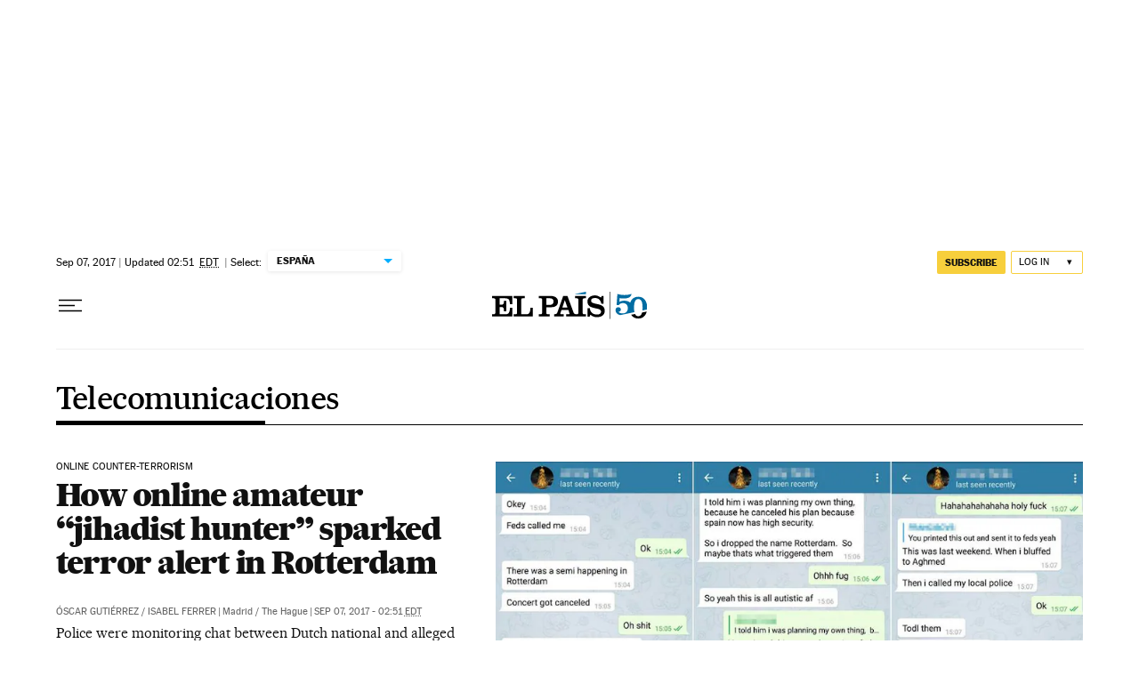

--- FILE ---
content_type: application/javascript; charset=utf-8
request_url: https://fundingchoicesmessages.google.com/f/AGSKWxXr0KqkhNOEfNnXmdi2K5wqiNap9IdKfRIj9N3b5a4D6-Z8zE_32beiEfskrG5QYz98kWRF9Mamj3ecdZXjcxJutfMQ22XossR8ssWOmjf4tvhJmJJCz0mYNjrfet1I9Gi8-Tw2X8EFvF5WLo5jFNK79-XOVa0-FdAo3Bu0eB8hXmp_qL2Sx-9wjEig/_&ad_classid=-ads-widget?/contribute_ad./ads-cch-/fif.html?s=
body_size: -1290
content:
window['c20caea2-554a-4187-81b6-38b5f3deaf9c'] = true;